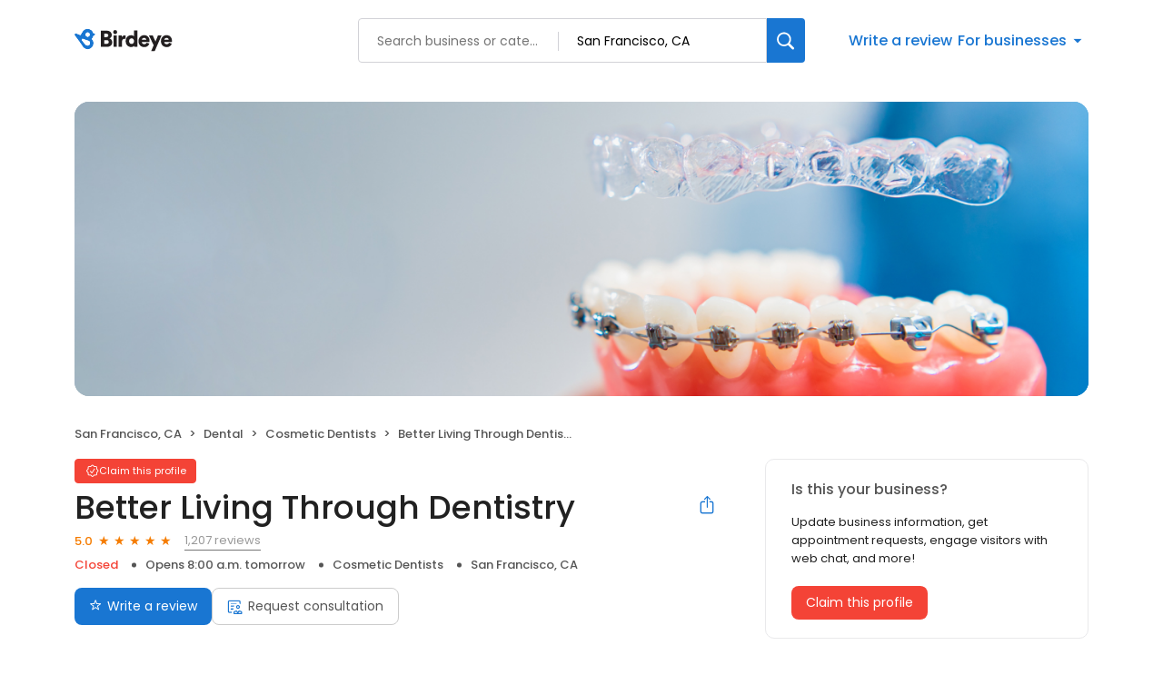

--- FILE ---
content_type: text/x-component
request_url: https://reviews.birdeye.com/better-living-through-dentistry-155332853436419?page=6
body_size: 1824
content:
0:["$@1",["20260123",null]]
1:{"total":89,"businesses":[{"name":"Dr. Joseph, DDS","phone":"(415) 986-5323","businessId":128015,"businessNumber":147353782361523,"env":1,"websiteUrl":"https://www.petrinismiles.com/","logoUrl":"https://ddjkm7nmu27lx.cloudfront.net/147353782361523/logo/5926e517e17fe4.28702921.JPG","coverImage":"https://d3cnqzq0ivprch.cloudfront.net/prod/css/images/profile/dentists.jpg","profileUrl":"https://birdeye.com/dr-joseph-dds-147353782361523","address":{"address1":"500 Sutter Street","address2":"Suite 600","city":"San Francisco","state":"CA","zip":"94102","countryName":"United States","countryCode":"US","geoData":{"lat":"37.7892241","lon":"-122.4086669"}},"industry":{"parent":"Dental","subIndustries":["Cosmetic Dentists","Dentists","General Dentistry"],"all":["Dental","Cosmetic Dentists","Dentists","General Dentistry"]},"review":{"rating":4.9,"count":800,"googleAvgRating":5,"googleRevieCount":245,"reviewCard":{"reviewerName":"Mariya Pivtoraiko","reviewDate":1768362356000,"source":"Google","reviewRating":5,"reviewId":524516099,"publicReviewId":"5245160995427880661","rwr_img":"427880661/45d7d32f277e4232bb2131a53d8bfe67.png","reviewUrl":"https://www.google.com/maps/reviews/data=!4m5!14m4!1m3!1m2!1s104524988243146603770!2s0x8085808e9c02d14d:0xb980a27524068c49"}},"activationStatus":"paid","arcDistanceInMiles":3.6201001086695483,"workingHours":{"timezone":"America/Los_Angeles","working24x7":0,"openHours":[{"day":1,"startAt_utc":1600,"endAt_utc":2400,"continueNextDay":1},{"day":2,"startAt_utc":0,"endAt_utc":100,"continueNextDay":0},{"day":2,"startAt_utc":1600,"endAt_utc":2400,"continueNextDay":1},{"day":3,"startAt_utc":0,"endAt_utc":100,"continueNextDay":0},{"day":3,"startAt_utc":1600,"endAt_utc":2400,"continueNextDay":1},{"day":4,"startAt_utc":0,"endAt_utc":100,"continueNextDay":0},{"day":4,"startAt_utc":1600,"endAt_utc":2400,"continueNextDay":1},{"day":5,"startAt_utc":0,"endAt_utc":100,"continueNextDay":0}]},"placeId":"ChIJTdECnI6AhYARSYwGJHWigLk"},{"name":"Green Dentistry - Dr. Namrata Patel","phone":"(415) 433-0119","businessId":379059,"businessNumber":150889213288050,"env":1,"websiteUrl":"https://sfgreendentist.com/","logoUrl":"https://ddjkm7nmu27lx.cloudfront.net/379059/fileUpload/379059_1611789164135_103923517332618134603847714961488635883080n.png","coverImage":"https://ddjkm7nmu27lx.cloudfront.net/379059/fileUpload/379059_1611789325488_6746659022776243756907796744404595360923648o.jpeg","profileUrl":"https://birdeye.com/green-dentistry-dr-namrata-patel-150889213288050","address":{"address1":"360 Post St.","address2":"Ste 704","city":"San Francisco","state":"CA","zip":"94108","countryName":"United States","countryCode":"US","geoData":{"lat":"37.78863299","lon":"-122.4076586"}},"industry":{"parent":"Dental","subIndustries":["Cosmetic Dentists","Dentists","Orthodontists"],"all":["Dental","Cosmetic Dentists","Dentists","Orthodontists"]},"review":{"rating":5,"count":1057,"googleAvgRating":5,"googleRevieCount":887,"reviewCard":{"reviewerName":"Jackylyn W.","reviewComment":"Love the new biofilm cleaning. So fast and painless. Love that youâ€™re not having to hear or feeling the scraping from the traditional metal tools.","reviewDate":1769146642000,"source":"Google","reviewRating":5,"reviewId":526662653,"publicReviewId":"5266626535430017619","rwr_img":"430017619/4b2459891de94cefa42ae41b45a70ccd.png","reviewUrl":"https://www.google.com/maps/reviews/data=!4m5!14m4!1m3!1m2!1s108471638878166228158!2s0x8085808ecf6e6c73:0xad881c743179cb66"}},"activationStatus":"paid","arcDistanceInMiles":3.648823379737359,"workingHours":{"timezone":"America/Los_Angeles","working24x7":0,"openHours":[{"day":1,"startAt_utc":1600,"endAt_utc":2400,"continueNextDay":1},{"day":2,"startAt_utc":0,"endAt_utc":100,"continueNextDay":0},{"day":2,"startAt_utc":1600,"endAt_utc":2400,"continueNextDay":1},{"day":3,"startAt_utc":0,"endAt_utc":100,"continueNextDay":0},{"day":3,"startAt_utc":1600,"endAt_utc":2400,"continueNextDay":1},{"day":4,"startAt_utc":0,"endAt_utc":100,"continueNextDay":0},{"day":4,"startAt_utc":1600,"endAt_utc":2400,"continueNextDay":1},{"day":5,"startAt_utc":0,"endAt_utc":100,"continueNextDay":0},{"day":5,"startAt_utc":1600,"endAt_utc":2400,"continueNextDay":1},{"day":6,"startAt_utc":0,"endAt_utc":100,"continueNextDay":0}]},"placeId":"ChIJc2xuz46AhYARZst5MXQciK0"},{"name":"Gentry Dentistry","phone":"(415) 515-4694","businessId":715927,"businessNumber":159537174499421,"env":1,"websiteUrl":"https://www.gentrydentistry.com/","logoUrl":"https://ddjkm7nmu27lx.cloudfront.net/715927/fileUpload/715927_1595428857469_12509152795631637213735732300340336481038n.png","coverImage":"https://ddjkm7nmu27lx.cloudfront.net/715927/fileUpload/715927_1595603324728_birdeyebg1c.jpg","profileUrl":"https://birdeye.com/gentry-dentistry-159537174499421","address":{"address1":"110 Sutter St","address2":"#800","city":"San Francisco","state":"CA","zip":"94104","countryName":"United States","countryCode":"US","geoData":{"lat":"37.7902355","lon":"-122.4027193"}},"industry":{"parent":"Dental","subIndustries":["Cosmetic Dentists","Dental Implants","General Dentistry"],"all":["Dental","Cosmetic Dentists","Dental Implants","General Dentistry"]},"review":{"rating":4.9,"count":449,"googleAvgRating":5,"googleRevieCount":169,"reviewCard":{"reviewerName":"Jennifer Ifil Ryan","reviewComment":"I live in NYC and I come to California to get the kind of quality care I get at Gentry. Love their entire team!","reviewDate":1768464092000,"source":"Google","reviewRating":5,"reviewId":417955225,"publicReviewId":"4179552255321773736","rwr_img":"https://lh3.googleusercontent.com/a-/ALV-UjXAPffS6N9vfTg6InX4aMP2tQPkWc4P5Q1q3equs4VCLVYozhFV=s120-c-rp-mo-br100"}},"activationStatus":"paid","enterpriseId":715928,"arcDistanceInMiles":3.9389609338159404,"workingHours":{"timezone":"America/Los_Angeles","working24x7":0,"openHours":[{"day":2,"startAt_utc":1600,"endAt_utc":2400,"continueNextDay":1},{"day":3,"startAt_utc":0,"endAt_utc":100,"continueNextDay":0},{"day":3,"startAt_utc":1600,"endAt_utc":2400,"continueNextDay":1},{"day":4,"startAt_utc":0,"endAt_utc":100,"continueNextDay":0},{"day":4,"startAt_utc":1600,"endAt_utc":2400,"continueNextDay":1},{"day":5,"startAt_utc":0,"endAt_utc":100,"continueNextDay":0},{"day":5,"startAt_utc":1530,"endAt_utc":2330,"continueNextDay":0}]},"placeId":"ChIJGx4U8ImAhYAREkHXW4gS2ZU"}]}


--- FILE ---
content_type: text/x-component
request_url: https://reviews.birdeye.com/better-living-through-dentistry-155332853436419?page=6
body_size: 1054
content:
0:["$@1",["20260123",null]]
1:{"highestRateReview":{"id":1327017722,"overallRating":5,"comments":"Dr. Natasha Lee is the best dentist you will ever find. She restored my faith in dentistry with how careful, gentle, and precise her practice is. My partner saw Dr. Joy and she is just as amazing. You won't find a better dentist. To this day I still daydream about living in Inner Sunset again just so that I can receive my dental care here. The staff here is wonderful as well; you can really tell they all value their craft. I highly recommend Better Living Through Dentistry.","reviewer":{"id":1329174444,"firstName":"Jeff","lastName":"Pak","nickName":"Jeff Pak","thumbnailUrl":"https://lh3.googleusercontent.com/a-/ALV-UjWfwedRgUEqkIxOiTJWs-axYBV90wa4LC8uiOANvxSPe5qd4gA=s120-c-rp-mo-br100","emailId":null,"facebookId":null,"facebookProfileUrl":null,"status":null,"phone":null,"location":null,"socialInfo":null,"followerCount":0,"postCount":0,"reviewerName":"Jeff Pak"},"sourceType":"Google","reviewUrl":"https://www.google.com/maps/reviews/data=!4m8!14m7!1m6!2m5!1sChdDSUhNMG9nS0VJQ0FnSURIOWEtVG1BRRAB!2m1!1s0x0:0xc7f2db923eb62183!3m1!1s2@1:CIHM0ogKEICAgIDH9a-TmAE%7CCgsIxrestwYQuLyCFw%7C?hl=en","sourceId":2,"location":{"businessId":24959719,"name":"Better Living Through Dentistry","alias":"Better Living Through Dentistry","businessNumber":155332853436419},"uniqueBEReviewUrl":"https://reviews.birdeye.com/better-living-through-dentistry-155332853436419?srid=132701772251329174444","isPrivateResponse":0,"isAutoResponse":0,"reviewOperationalStatus":"CREATED","tempDelay":false,"businessProfileUrl":"https://reviews.birdeye.com/better-living-through-dentistry-155332853436419","brokenIntegration":false,"aggregated":false,"rdate":1726667840000},"lowestRateReview":{"id":826771623,"overallRating":2,"reviewer":{"id":829245473,"firstName":"Moshe","lastName":"Quinn","nickName":"Moshe Quinn","thumbnailUrl":"reviewer/86ec5c1541dd4615895118b9fde559e9.png","emailId":null,"facebookId":null,"facebookProfileUrl":null,"status":null,"phone":null,"location":null,"socialInfo":null,"followerCount":0,"postCount":0,"reviewerName":"Moshe Quinn"},"sourceType":"Google","reviewUrl":"https://www.google.com/maps/reviews/data=!4m5!14m4!1m3!1m2!1s115527475906546455437!2s0x8085875c4aeb4a83:0xc7f2db923eb62183","sourceId":2,"location":{"businessId":24959719,"name":"Better Living Through Dentistry","alias":"Better Living Through Dentistry","businessNumber":155332853436419},"uniqueBEReviewUrl":"https://reviews.birdeye.com/better-living-through-dentistry-155332853436419?srid=8267716232829245473","isPrivateResponse":0,"isAutoResponse":0,"reviewOperationalStatus":"CREATED","tempDelay":false,"businessProfileUrl":"https://reviews.birdeye.com/better-living-through-dentistry-155332853436419","brokenIntegration":false,"aggregated":false,"rdate":1618049872000}}


--- FILE ---
content_type: application/javascript
request_url: https://d3cnqzq0ivprch.cloudfront.net/profiles/production/20260123/free/_next/static/chunks/1922-788bf5a562b80ffb.js
body_size: 9225
content:
(self.webpackChunk_N_E=self.webpackChunk_N_E||[]).push([[1922,2207],{39699:function(e,t,l){"use strict";l.d(t,{R:function(){return i}});class n{subscribe(e){this.observer=e}trigger(e,t){this.observer(e,t)}constructor(){this.observer}}let i=new n},99059:function(e,t,l){"use strict";var n=l(57437),i=l(40718),o=l.n(i),a=l(2265),s=l(9029),c=l(82255),r=l.n(c);let u=[{label:"Claim your business",value:"claim-business"},{label:"Add your business",value:"add-business"},{label:"Scan your business",value:"scan-business"},{label:"Birdeye for Businesses",value:"birdeye"}],d="birdeye-for-businesses-dropdown",v=e=>{let{forBusinessTab:t}=e,[l,i]=(0,a.useState)(!1),o=()=>i(!0),c=()=>i(!1);return((0,a.useEffect)(()=>{let e=document.getElementById(d);return e&&(e.addEventListener("mouseenter",o),e.addEventListener("mouseleave",c)),()=>{e&&(e.removeEventListener("mouseenter",o),e.removeEventListener("mouseleave",c))}},[t]),t)?(0,n.jsx)(s.default,{options:u,onChange:e=>{"claim-business"===e.value&&(window.location="https://reviews.birdeye.com/claim-your-business/"),"add-business"===e.value&&(window.location="https://reviews.birdeye.com/add-your-business/"),"scan-business"===e.value&&(window.location="https://birdeye.com/local-seo-audit/"),"birdeye"===e.value&&window.open("https://birdeye.com/")},label:"For businesses",id:d,menuIsOpen:l,customStyles:{menu:{right:0,top:0},dropdownIndicator:{padding:"3px"}},value:null,defaultValue:null,className:r().bfb}):null};v.propTypes={forBusinessTab:o().bool.isRequired},t.default=v},47106:function(e,t,l){"use strict";var n=l(57437),i=l(40718),o=l.n(i),a=l(82255),s=l.n(a),c=l(39699);let r=e=>{let{writeReviewTab:t}=e;return(null==t?void 0:t.isEnabled)?(0,n.jsx)(n.Fragment,{children:(0,n.jsx)("button",{onClick:()=>{t.url?window.location=t.url:c.R.trigger(!0)},className:s().writeReviewBtn,"data-clicktag":"Write a review",children:"Write a review"})}):null};r.propTypes={writeReviewTab:o().shape({isEnabled:o().bool.isRequired,url:o().string})},t.default=r},16009:function(e,t,l){"use strict";l.d(t,{default:function(){return L}});var n=l(57437),i=l(40718),o=l.n(i),a=l(2265),s=l(30166),c=l(75152),r=l.n(c),u=l(39699);let d=(0,s.default)(()=>Promise.all([l.e(1099),l.e(5796)]).then(l.bind(l,15796)),{loadableGenerated:{webpack:()=>[15796]},ssr:!1}),v=e=>{let{isActive:t,setActive:l,writeReviewTab:i,forBusinessTab:o}=e,a=[];if(null==i?void 0:i.isEnabled){let e={label:"Write a review",url:null==i?void 0:i.url};a.push(e)}return(o&&a.push({label:"For businesses",subMenu:[{label:"Claim your business"},{label:"Add your business"},{label:"Scan your business"},{label:"Birdeye for Businesses"}]}),a.length)?(0,n.jsxs)(n.Fragment,{children:[(0,n.jsx)("button",{className:r()["btn-menu"],onClick:e=>{e.preventDefault(),l(!t)},"aria-label":t?"Close Menu":"Open Menu",children:t?(0,n.jsx)("i",{style:{fontWeight:"bold"},className:"icon-reset ".concat(r().icon),"aria-hidden":"true"}):(0,n.jsx)("i",{className:"icon-burger-menu ".concat(r().icon),"aria-hidden":"true"})}),(0,n.jsx)(d,{menuItems:a,onMenuItemClick:e=>{switch(e.label.toLowerCase()){case"write a review":i.url?window.location=i.url:u.R.trigger(!0);break;case"claim your business":window.location="https://reviews.birdeye.com/claim-your-business/";break;case"add your business":window.location="https://reviews.birdeye.com/add-your-business/";break;case"scan your business":window.location="https://birdeye.com/local-seo-audit/";break;case"birdeye for businesses":window.open("https://birdeye.com/")}l(!1)},open:t})]}):null};v.propTypes={isActive:o().bool.isRequired,setActive:o().func.isRequired,writeReviewTab:o().object,forBusinessTab:o().bool,businessData:o().object};var g=l(99376),b=l(408),h=l(36723),p=l(61994),y=l.n(p),m=l(13983),_=l(72479),f=l.n(_),x=l(25553);let w=[{type:"category",label:"Dental",slug:"dental",icon:"icon-tooth"},{type:"category",label:"Automotive",slug:"automotive",icon:"icon-automotive"},{type:"category",label:"Healthcare",slug:"healthcare",icon:"icon-medical-suitcase"},{type:"category",label:"Legal",slug:"legal",icon:"icon-briefcase"},{type:"category",label:"Real Estate",slug:"real-estate",icon:"icon-building"},{type:"button",label:"See all categories",icon:"icon-right-arrow",action:"show all categories"}],j=[],S="City, State, or Zip code",N="Current location",C=(e,t)=>{var l,n,i,o;let a=null==t?void 0:null===(l=t.location)||void 0===l?void 0:l.trim(),s=null==t?void 0:null===(n=t.stateCode)||void 0===n?void 0:n.trim(),c=null==t?void 0:null===(i=t.cityName)||void 0===i?void 0:i.trim(),r=a?a.split("-").map((e,t,l)=>t===l.length-1&&l.length>1?", ".concat(e.toUpperCase()):" ".concat((0,h.__)(e))).join("").trim():c&&s?[(0,h.__)((0,h.w2)(c)),null==s?void 0:s.toUpperCase()].filter(e=>!!e).join(", "):"",u=null==e?void 0:null===(o=e.get)||void 0===o?void 0:o.call(e,"loc");return r||u||""},I=(e,t,l)=>{var n;let i;let o=null==t?void 0:t.category;if(o&&!(0,h.xb)(l)){let{parentCategory:e,childCategory:t}=l;i=(null==t?void 0:t.name)||(null==e?void 0:e.name)}let a=null==e?void 0:null===(n=e.get)||void 0===n?void 0:n.call(e,"search_str");return i||o||a||""},k=e=>{let{businessData:t,categoryData:l,locale:i}=e,o=(0,g.useSearchParams)(),s=(0,g.useParams)(),c=(0,g.usePathname)(),[r,u]=(0,a.useState)(!1),[d,v]=(0,a.useState)(C(o,s)),[p,_]=(0,a.useState)(""),[k,B]=(0,a.useState)(!0),[L,D]=(0,a.useState)(!1),[P,T]=(0,a.useState)(S),[E,R]=(0,a.useState)({latitude:"",longitude:"",currentLocation:!1,city:"",state:""}),[A,O]=(0,a.useState)(w),[W,M]=(0,a.useState)(j),[F,q]=(0,a.useState)(),H=()=>{var e,t;let l=(null===(t=window.__be)||void 0===t?void 0:null===(e=t.vwo)||void 0===e?void 0:e.settingsFile)||null;l&&q(f().launch({settingsFile:l,returnPromiseFor:{all:!0}}))};(0,a.useEffect)(()=>{J(),V(),H()},[]);let U=function(e,t){let l=arguments.length>2&&void 0!==arguments[2]?arguments[2]:"Pr Main search bar";(0,h.Jt)({event:"profileCTATracking",sectionName:"Pr Main search bar",actionType:"user",actionName:e,actionValue:t,actionLocation:l})},J=async()=>{_(await I(o,s,l))},V=()=>{if(!(o.get("search_str")||s.location||c.includes("/d/"))){let e=(0,m.ej)("locSb");if(e)v(e);else if(t){let e=$(),t=null==e?void 0:e.locationString;t&&v(t)}}},Z=async(e,t)=>{let{location:l,search:n,address:i}=e;null==t||t.preventDefault();let o=n||p,a=l||d;if(!a&&E.currentLocation){let{city:e,state:t}=E;a=[e,t].filter(e=>!!e).join(", ")||N}if(!o||!a)return;(0,m.d8)("locSb",a,"/"),U("searched","search_str=".concat(o," location=").concat(a)),await (0,h.lW)(F);let s=(0,h.H2)(o,a,{lat:(null==i?void 0:i.latitude)||E.latitude,lng:(null==i?void 0:i.longitude)||E.longitude});window.location.href=s},z=async e=>{if(!e)return[];try{var t,l;let n={searchStr:e!==(null==E?void 0:E.currentLocation)||e?e:null,originLatitude:E.latitude,originLongitude:E.longitude};i===x.JA.au&&(n.countryCode="AU");let o=await fetch("".concat("/_next-public/profiles-api","/growth/business/suggest/location"),{cache:"force-cache",method:"POST",headers:{Accept:"application/json","Content-Type":"application/json"},body:JSON.stringify(n)}),a=await o.json();return(null==a?void 0:null===(l=a.cities)||void 0===l?void 0:null===(t=l.map)||void 0===t?void 0:t.call(l,e=>{let{stateCode:t,city:l}=e;return{city:l,state:t}}))||[]}catch(e){return console.log(e),[]}},Y=async function(e,t){let l=arguments.length>2&&void 0!==arguments[2]?arguments[2]:1e5;try{var n;let i="".concat("https://leadgen.birdeye.com","/leadgen/utility/nearest-cities?latitude=").concat(e,"&longitude=").concat(t,"&radius=").concat(l),o=await fetch(i,{cache:"force-cache",method:"GET",headers:{Accept:"application/json","Content-Type":"application/json"}}),a=await o.json();return a?(n=[...a],void 0===n)?void 0:n.map(e=>{let{city:t,stateCode:l}=e;return{city:t,state:l}}):[]}catch(e){return console.log(e),[]}},G=async e=>{if(!e)return[...w];try{var t,l,n,i,o,a,s;let c=await fetch("".concat("/_next-public/profiles-api","/growth/business/suggest?sindex=0&count=10&includeIndustry=true&includePaidEnv=true"),{cache:"force-cache",method:"POST",headers:{Accept:"application/json","Content-Type":"application/json"},body:JSON.stringify({searchStr:e,originLatitude:E.latitude,originLongitude:E.longitude})}),r=await c.json(),u=(null==r?void 0:null===(i=r.businesses)||void 0===i?void 0:null===(n=i.slice)||void 0===n?void 0:null===(l=n.call(i,0,6))||void 0===l?void 0:null===(t=l.map)||void 0===t?void 0:t.call(l,e=>{let{name:t,businessNumber:l,profileUrl:n,address:i,review:o}=e;return{type:"business",name:t,businessNumber:l,address:"".concat((null==i?void 0:i.address1)?(null==i?void 0:i.address1)+",":""," ").concat((null==i?void 0:i.state)||""),profileUrl:n,rating:(null==o?void 0:o.rating)||"",reviewCount:(null==o?void 0:o.count)||""}}))||[],d=9-(null==u?void 0:u.length)||0,v=(null==r?void 0:null===(s=r.industries)||void 0===s?void 0:null===(a=s.slice)||void 0===a?void 0:null===(o=a.call(s,0,d))||void 0===o?void 0:o.map(e=>{var t,l,n;let{category:i,categorySlug:o}=e;return{type:"category",label:i,slug:o||(null==i?void 0:null===(l=i.toLowerCase)||void 0===l?void 0:null===(t=(n=l.call(i)).replaceAll)||void 0===t?void 0:t.call(n," ","-"))}}))||[],g=[...u,...v];return g.length?g:[...w]}catch(e){return console.log(e),[...w]}},K=e=>{let t=(e.city||"")+", "+(e.state||"");v(t),(0,m.d8)("locSb",t,"/"),B(!1),D(!0),Z({location:t,search:p})},X=async e=>{let t=E.currentLocation;if("business"===e.type){_(e.name);let t="https://reviews.birdeye.com"+"/a-".concat(e.businessNumber,"/");await (0,h.lW)(F),window.open(e.profileUrl||t,"_self")}if("category"===e.type&&(_(e.label),d||t)){let l;let n=d?d.split(",").slice(0,2).reduce((e,t,l)=>({...e,[0===l?"city":"state"]:t}),{}):{city:null==E?void 0:E.city,state:null==E?void 0:E.state};if(!d&&t){let t=e.slug,{city:n,state:i}=E,o=[n,i].filter(e=>!!e).join(", ")||N;l=(0,h.H2)(t,o,{lat:E.latitude,lng:E.longitude})}else l=(0,h.$I)(e.slug,n);await (0,h.lW)(F),window.open(l,"_self")}if("button"===e.type&&"show all categories"===e.action){var l;en();let e=null===(l=document.getElementsByClassName("explore-by-categories"))||void 0===l?void 0:l[0];null==e||e.scrollIntoView({behavior:"smooth",block:"center"})}},$=()=>{var e,l,n,i,o;let a=null==t?void 0:null===(e=t.locations)||void 0===e?void 0:e[0];return{locationString:[null==a?void 0:a.city,null==a?void 0:a.state].filter(e=>!!e).join(", "),latitude:null==t?void 0:null===(n=t.locations)||void 0===n?void 0:null===(l=n[0])||void 0===l?void 0:l.lat,longitude:null==t?void 0:null===(o=t.locations)||void 0===o?void 0:null===(i=o[0])||void 0===i?void 0:i.lng,city:(null==a?void 0:a.city)||"",state:(null==a?void 0:a.state)||""}},Q=e=>{if("geolocation"in navigator)v(""),T("Finding your location..."),navigator.geolocation.getCurrentPosition(async t=>{var l;let n=null===(l=await Y(t.coords.latitude,t.coords.longitude,1e5))||void 0===l?void 0:l[0],i={latitude:t.coords.latitude,longitude:t.coords.longitude,currentLocation:!0,city:null==n?void 0:n.city,state:null==n?void 0:n.state};R({...i}),(null==n?void 0:n.city)&&(null==n?void 0:n.state)&&(0,m.d8)("locSb","".concat(null==n?void 0:n.city,", ").concat(null==n?void 0:n.state),"/"),v(""),T(N),e&&e([null==n?void 0:n.city,null==n?void 0:n.state].filter(e=>!!e).join(", "),{...i})},async()=>{var t;let{lat:l,lng:n}=(0,h.y$)(),i=null===(t=await Y(l,n,1e5))||void 0===t?void 0:t[0],o={latitude:l,longitude:n,currentLocation:!0,city:null==i?void 0:i.city,state:null==i?void 0:i.state};R({...o}),(null==i?void 0:i.city)&&(null==i?void 0:i.state)&&(0,m.d8)("locSb","".concat(null==i?void 0:i.city,", ").concat(null==i?void 0:i.state),"/"),v(""),T(N),e&&e([null==i?void 0:i.city,null==i?void 0:i.state].filter(e=>!!e).join(", "),{...o})});else{let t=$(),l={latitude:t.latitude,longitude:t.longitude,currentLocation:!1,city:t.city,state:t.state};R({...l});let n=d||t.locationString;v(n),e&&e(n,{...l})}},ee=async e=>{_(e.target.value),O(await G(e.target.value.trim()))},et=async e=>{var t,l,n,i,o;v(e.target.value);let{latitude:a,longitude:s}=E,c=(null==e?void 0:null===(n=e.target)||void 0===n?void 0:null===(l=n.value)||void 0===l?void 0:null===(t=l.trim)||void 0===t?void 0:t.call(l))||!a||!s?z.bind(void 0,null===(i=(o=e.target.value).trim)||void 0===i?void 0:i.call(o)):Y.bind(void 0,a,s);M([...await c()||[]])},el=async()=>{B(!0),D(!1),T(S);let{latitude:e,longitude:t}=E,l=!d&&e&&t?Y.bind(void 0,e,t):z.bind(void 0,d);M([...await l()||[]])},en=()=>{u(!1)};return(0,n.jsxs)(n.Fragment,{children:[(0,n.jsx)("div",{onClick:()=>u(!0),"data-gtm-action-value":"Show Search","data-clicktag":"Show Search","aria-label":"search",className:(0,h.cx)(y().searchButton,"external-styles"),children:(0,n.jsx)("i",{className:"icon-search_24px"})}),(0,n.jsx)(b.Z,{show:r,disableScroll:!0,children:(0,n.jsxs)("div",{className:y().searchModal,"data-gtm-section":"Pr Main search bar",children:[(0,n.jsxs)("form",{className:y().header,onSubmit:Z.bind(void 0,{location:d,search:p}),children:[(0,n.jsxs)("div",{className:y().simpleInput,onClick:()=>{D(!0),B(!1)},children:[(0,n.jsx)("i",{className:"icon-chevron-left",onClick:en}),(0,n.jsx)("input",{value:p,onChange:ee,onBlur:e=>{_(e.target.value.trim())},type:"text",placeholder:"Search business or category",autoComplete:"off","data-gtm-action-value":"Search by business",id:"business-search"}),p?(0,n.jsx)("div",{className:y().inputClearButton,onClick:e=>{null==e||e.preventDefault(),_("")},children:(0,n.jsx)("i",{className:"icon-reset"})}):null]}),(0,n.jsxs)("div",{className:y().simpleInput,onClick:el,children:[(0,n.jsx)("i",{className:(0,h.cx)(P===N?y().blue:"","icon-location-pin-outline")}),(0,n.jsx)("input",{value:d,onChange:et,onBlur:e=>{v(e.target.value.trim())},type:"text",placeholder:P||S,autoComplete:"off","data-gtm-action-value":"Search by location",id:"location-search",className:P===N?y().locationInput:""}),d?(0,n.jsx)("div",{className:y().inputClearButton,onClick:e=>{null==e||e.preventDefault(),v("")},children:(0,n.jsx)("i",{className:"icon-reset"})}):null]}),(0,n.jsx)("input",{type:"submit",hidden:!0})]}),(0,n.jsxs)("div",{className:(0,h.cx)(y().searchResultContainer,k?y().location:y().business),children:[k||(null==W?void 0:W.length)?(0,n.jsxs)(n.Fragment,{children:[(0,n.jsxs)("div",{className:(0,h.cx)(y().option,y().currentLocation),role:"button",tabIndex:0,onClick:e=>{null==e||e.preventDefault(),B(!1),D(!0),Q(function(e){let t=arguments.length>1&&void 0!==arguments[1]?arguments[1]:{};Z({location:e,address:t})})},"data-gtm-action-value":"Current location","data-gtm-section":"Pr Main search bar",children:[(0,n.jsx)("div",{className:y().icon,children:(0,n.jsx)("i",{className:"icon-location-pin-outline"})}),(0,n.jsx)("div",{className:y().text,children:"Current location"})]}),W?W.map(e=>{let{city:t,state:l}=e;return(0,n.jsx)("div",{className:y().option,role:"button",tabIndex:0,onClick:K.bind(void 0,{city:t,state:l}),"data-gtm-action-value":"".concat(t,", ").concat(l," - location"),"data-clicktag":"".concat(t,", ").concat(l," - location"),"data-gtm-section":"Pr Main search bar",children:(0,n.jsx)("div",{className:y().text,children:"".concat(t,", ").concat(l)})},t+l)}):null]}):null,L&&A.map(e=>{var t,l,i,o,a;return(0,n.jsxs)(n.Fragment,{children:[(null==e?void 0:e.type)==="category"&&(0,n.jsxs)("div",{className:y().option,role:"button",tabIndex:0,onClick:X.bind(void 0,e),"data-gtm-action-value":"".concat(e.label," - category"),"data-clicktag":"".concat(e.label," - category"),"data-gtm-section":"Pr Main search bar",children:[(null==e?void 0:e.icon)&&(0,n.jsx)("div",{className:y().icon,children:(0,n.jsx)("i",{className:null==e?void 0:e.icon})}),(0,n.jsx)("div",{className:y().text,children:(0,n.jsx)("span",{children:null==e?void 0:e.label})})]}),(null==e?void 0:e.type)==="business"&&(0,n.jsxs)("div",{className:y().option,role:"button",tabIndex:0,onClick:X.bind(void 0,e),"data-gtm-action-value":"".concat(e.name||""," - business"),"data-clicktag":"".concat(e.name||""," - business"),"data-gtm-section":"Pr Main search bar",children:[(0,n.jsxs)("div",{className:y().businessDetails,children:[(0,n.jsx)("div",{className:y().name,children:null==e?void 0:e.name}),(0,n.jsx)("div",{className:y().address,children:null==e?void 0:e.address})]}),(0,n.jsx)("div",{className:(null==e?void 0:e.rating)?y().rating:"",children:null==e?void 0:null===(l=e.rating)||void 0===l?void 0:null===(t=l.toFixed)||void 0===t?void 0:t.call(l,1)})]}),(null==e?void 0:e.type)==="button"&&(null===(a=document)||void 0===a?void 0:null===(o=a.getElementsByClassName)||void 0===o?void 0:null===(i=o.call(a,"explore-by-categories"))||void 0===i?void 0:i.length)?(0,n.jsxs)("div",{className:(0,h.cx)(y().option,y().categoryButton),role:"button",tabIndex:0,onClick:X.bind(void 0,e),"data-gtm-action-value":null==e?void 0:e.label,"data-gtm-section":"Pr Main search bar",children:[(0,n.jsx)("div",{className:y().text,children:(0,n.jsx)("span",{children:null==e?void 0:e.label})}),(null==e?void 0:e.icon)&&(0,n.jsx)("div",{className:y().icon,children:(0,n.jsx)("i",{className:null==e?void 0:e.icon})})]}):null]})})]})]})})]})};k.propTypes={businessData:o().object,categoryData:o().object};let B=e=>{let{businessData:t,forBusinessTab:l,writeReviewTab:i,categoryData:o,flags:s}=e,{search:c}=s,[u,d]=(0,a.useState)(!1),g=()=>{let e=document.querySelector("header"),t=r()["sticky-header"],l=Array.from(e.classList);if(0===window.scrollY&&-1!==l.indexOf(t)){e.className=(0,h.cx)(l.filter(e=>e!==t));return}0!==window.scrollY&&(e.className=(0,h.cx)([...l,t]))};return(0,a.useEffect)(()=>(g(),window.addEventListener("scroll",g),()=>{window.removeEventListener("scroll",g)}),[]),(0,n.jsxs)("div",{className:r().rightActions,children:[c&&(0,n.jsx)(k,{businessData:t,categoryData:o}),(0,n.jsx)(v,{isActive:u,setActive:d,businessData:t,forBusinessTab:l,writeReviewTab:i})]})};B.propTypes={forBusinessTab:o().bool.isRequired,writeReviewTab:o().object,defaultSearch:o().string,defaultLocation:o().string,categoryData:o().object};var L=B},9029:function(e,t,l){"use strict";l.r(t);var n=l(57437),i=l(2199),o=l(77977),a=l(40718),s=l.n(a),c=l(2265);let r=e=>{let{disable:t,options:l,onChange:a,defaultValue:s,label:r,id:u,menuIsOpen:d,value:v,customStyles:g,gtmSectionName:b,gtmActionValue:h,dropdownIndicatorIcon:p="icon-triangle-down",className:y}=e,[m,_]=(0,c.useState)(!1),f=(0,c.useMemo)(()=>({control:e=>({...e,border:"none",boxShadow:"none",cursor:"pointer",display:"inline-flex",...null==g?void 0:g.control}),option:e=>({...e,color:"var(--text-black)",fontSize:"16px",fontStyle:"normal",fontWeight:"400",lineHeight:"normal",backgroundColor:"var(--white)",padding:"7px 20px",display:"flex",justifyContent:"space-between",alignItems:"center",cursor:"pointer","&:hover":{backgroundColor:"#e5e5e5"},"& > i":{"&:before":{fontSize:"24px",lineHeight:"24px"}},...null==g?void 0:g.option}),placeholder:e=>({...e,color:"var(--primary-blue)",fontSize:"16px",fontStyle:"normal",fontWeight:"500",lineHeight:"24px",backgroundColor:"var(--white)",margin:0,...null==g?void 0:g.placeholder}),singleValue:e=>({...e,color:"var(--primary-blue)",fontSize:"16px",fontStyle:"normal",fontWeight:"500",lineHeight:"34px",backgroundColor:"var(--white)",margin:0,...null==g?void 0:g.singleValue}),indicatorSeparator:e=>({...e,display:"none"}),dropdownIndicator:e=>({...e,"& > i":{color:"var(--primary-blue)",fontWeight:"500",fontSize:"18px"},...null==g?void 0:g.dropdownIndicator}),menu:e=>({...e,width:"280px",padding:"10px 0",backgroundColor:"var(--white)",zIndex:"999",margin:"0",top:"-30px",...null==g?void 0:g.menu}),valueContainer:e=>({...e,padding:0,margin:0}),container:e=>({...e,...null==g?void 0:g.container})}),[g]);return(0,n.jsx)(o.ZP,{onChange:e=>{a&&a(e)},options:l,isDisabled:t,defaultValue:s,styles:f,value:v,isSearchable:!1,components:{DropdownIndicator:e=>(0,n.jsx)(i.c.DropdownIndicator,{...e,children:(0,n.jsx)("i",{style:m?{transform:"rotate(180deg)"}:{},className:p})}),Option:e=>{let{children:t,...l}=e,[o]=l.getValue()||[];return(0,n.jsxs)(i.c.Option,{...l,children:[(0,n.jsx)("span",{"data-gtm-action-value":h||t,"data-clicktag":h||t,"data-gtm-section":b,style:(null==o?void 0:o.value)===l.value?{fontWeight:"500"}:{},children:t}),(null==o?void 0:o.value)===l.value?(0,n.jsx)("i",{className:"icon-post_reply"}):null]})}},menuPosition:"fixed","aria-label":r,placeholder:r,menuIsOpen:d,onMenuOpen:()=>_(!0),onMenuClose:()=>_(!1),id:u,className:y})},u=s().shape({label:s().string.isRequired,value:s().any.isRequired});r.propTypes={disabled:s().bool,defaultValue:s().oneOfType([s().shape(u),s().object]),options:s().arrayOf(u),onChange:s().func.isRequired,lable:s().string,menuIsOpen:s().bool,id:s().string,customStyles:s().shape({menu:s().object,dropdownIndicator:s().object,option:s().object,singleValue:s().object,placeholder:s().object,control:s().object}),value:s().object,gtmSectionName:s().string,gtmActionValue:s().string,dropdownIndicatorIcon:s().string,className:s().string},t.default=r},408:function(e,t,l){"use strict";var n=l(57437),i=l(54887),o=l(2265),a=l(5204),s=l.n(a),c=l(40718),r=l.n(c);let u=e=>{let{children:t,show:l,onClose:a,gtmSection:c,disableScroll:r,hideOverlay:u}={hideOverlay:!1,...e},[d,v]=(0,o.useState)(!1),g=(0,o.useRef)(null);return(0,o.useEffect)(()=>{g.current=document.querySelector("#portal"),v(!0)},[]),(0,o.useEffect)(()=>{let e=document.querySelector("html"),t=document.querySelector("body");return r&&l?(t.style.overflow="hidden",e.style.overflow="hidden"):r&&!l&&(t.style.overflow=null,e.style.overflow=null),()=>{if(r){let e=document.querySelector("html");document.querySelector("body").style.overflow=null,e.style.overflow=null}}},[l,r]),d&&g.current?(0,i.createPortal)((0,n.jsx)(n.Fragment,{children:l?(0,n.jsxs)(n.Fragment,{children:[!u&&(0,n.jsx)("div",{onClick:a,className:s().overlay,"data-gtm-section":c,"data-gtm-action-value":"Close","data-clicktag":"Close"}),(0,n.jsx)("div",{className:s().content,children:t})]}):null}),g.current):null};u.propTypes={show:r().bool,onClose:r().func,gtmSection:r().string,disableScroll:r().bool,hideOverlay:r().bool},t.Z=u},24525:function(e,t,l){"use strict";l.r(t);var n=l(57437);l(2265);var i=l(40718),o=l.n(i),a=l(33145),s=l(36723),c=l(66768),r=l.n(c),u=l(11771);let d="Current location",v=e=>{let{businessData:t,categoryData:l,classNames:i={},locale:o}=e,{locationInputValue:c,businessInputValue:v,locationInputFocused:g,setLocationInputFocused:b,businessInputFocused:h,locationPlaceHolder:p,businessSearchResult:y,locationSearchResult:m,handleSearch:_,handleOnFocus:f,handleOnChangeBusinessInput:x,handleOnChangeLocationInput:w,handleOnBlur:j,onLocationOptionClick:S,onBusinessOptionClick:N,handleCurrentLocationClick:C,vibrate:I,BUSINESS_SEARCH_DROPDOWN_ID:k,LOCATION_SEARCH_DROPDOWN_ID:B}=(0,u.Z)({businessData:t,categoryData:l,locale:o});return(0,n.jsxs)("form",{onSubmit:_.bind(void 0,{location:c,search:v}),className:(0,s.cx)(r()["search-wrapper"],i.container),"data-gtm-section":"Pr Main search bar",children:[(0,n.jsxs)("div",{className:(0,s.cx)(r()["search-input-wrap"],i.fields),tabIndex:0,onFocus:f,onBlur:j,children:[(0,n.jsx)("input",{value:v,onChange:x,type:"text",placeholder:"Search business or category",autoComplete:"off","data-gtm-action-value":"Search by business",id:"business-search",className:I&&!v?r().vibrate:""}),h&&(0,n.jsx)("div",{id:k,className:(0,s.cx)(r().businessSearchDropdown,i.businessResults),tabIndex:0,children:y.map((e,t)=>{var l,i,o,a,c;return(null==e?void 0:e.type)==="category"?(0,n.jsxs)("div",{className:r().option,role:"button",tabIndex:0,onClick:N.bind(void 0,e),"data-gtm-action-value":"".concat(e.label," - category"),"data-gtm-section":"Pr Main search bar",children:[(null==e?void 0:e.icon)&&(0,n.jsx)("div",{className:r().icon,children:(0,n.jsx)("i",{className:e.icon})}),(0,n.jsx)("div",{className:r().text,children:(0,n.jsx)("span",{children:null==e?void 0:e.label})})]},"".concat(e.label,"-").concat(t)):(null==e?void 0:e.type)==="business"?(0,n.jsxs)("div",{className:r().option,role:"button",tabIndex:0,onClick:N.bind(void 0,e),"data-gtm-action-value":"".concat(e.name||""," - business"),"data-gtm-section":"Pr Main search bar",children:[(0,n.jsxs)("div",{className:r().businessDetails,children:[(0,n.jsx)("div",{className:r().name,children:null==e?void 0:e.name}),(0,n.jsx)("div",{className:r().address,children:null==e?void 0:e.address})]}),(0,n.jsx)("div",{className:(null==e?void 0:e.rating)?r().rating:"",children:null==e?void 0:null===(c=e.rating)||void 0===c?void 0:null===(a=c.toFixed)||void 0===a?void 0:a.call(c,1)})]},"".concat(e.name,"-").concat(t)):(null==e?void 0:e.type)==="button"&&(null===(o=document)||void 0===o?void 0:null===(i=o.getElementsByClassName)||void 0===i?void 0:null===(l=i.call(o,"explore-by-categories"))||void 0===l?void 0:l.length)?(0,n.jsxs)("div",{className:(0,s.cx)(r().option,r().categoryButton),role:"button",tabIndex:0,onClick:N.bind(void 0,e),children:[(0,n.jsx)("div",{className:r().text,children:(0,n.jsx)("span",{children:null==e?void 0:e.label})}),(null==e?void 0:e.icon)&&(0,n.jsx)("div",{className:r().icon,children:(0,n.jsx)("i",{className:null==e?void 0:e.icon})})]},t):void 0})}),p===d?(0,n.jsx)("i",{className:(0,s.cx)(r().locationIcon,"icon-location-pin-outline")}):null,(0,n.jsx)("input",{value:c,onChange:w,type:"text",placeholder:p||"City, State, or Zip code",autoComplete:"off","data-gtm-action-value":"Search by location",id:"location-search",className:"".concat(p===d?r().locationInput:"","\n                        ").concat(I&&!c&&p!==d?r().vibrate:"")}),g?(0,n.jsxs)("div",{className:(0,s.cx)(r().locationSearchDropdown,i.locationResults),id:B,tabIndex:0,onFocus:()=>b(!0),children:[(0,n.jsxs)("div",{className:(0,s.cx)(r().option,r().currentLocation),role:"button",tabIndex:0,onClick:C,"data-gtm-action-value":"Current location","data-gtm-section":"Pr Main search bar",children:[(0,n.jsx)("div",{className:r().icon,children:(0,n.jsx)("i",{className:"icon-location-pin-outline"})}),(0,n.jsx)("div",{className:r().text,children:"Current location"})]}),m?m.map(e=>{let{city:t,state:l}=e;return(0,n.jsx)("div",{className:r().option,role:"button",tabIndex:0,onClick:S.bind(void 0,{city:t,state:l}),"data-gtm-action-value":"".concat(t,", ").concat(l," - location"),"data-gtm-section":"Pr Main search bar",children:(0,n.jsx)("div",{className:r().text,children:"".concat(t,", ").concat(l)})},t+l)}):null]}):null]}),(0,n.jsx)("button",{onClick:_.bind(void 0,{location:c,search:v}),className:(0,s.cx)(r()["btn-submit"],i.button),"data-gtm-action-value":"Search Button","data-clicktag":"Search Button","aria-label":"Search",children:(0,n.jsx)(a.default,{width:20,height:20,alt:"search",src:"https://cdn2.birdeye.com/profiles/images/icon-search.svg",loading:"lazy"})})]})};v.propTypes={businessData:o().object,categoryData:o().object,classNames:o().shape({container:o().string,button:o().string,fields:o().string,businessResults:o().string,locationResults:o().string})},t.default=v},11771:function(e,t,l){"use strict";var n=l(2265),i=l(99376),o=l(36723),a=l(20086),s=l(13983),c=l(72479),r=l.n(c),u=l(25553);let d=[{type:"category",label:"Dental",slug:"dental",icon:"icon-tooth"},{type:"category",label:"Automotive",slug:"automotive",icon:"icon-automotive"},{type:"category",label:"Healthcare",slug:"healthcare",icon:"icon-medical-suitcase"},{type:"category",label:"Legal",slug:"legal",icon:"icon-briefcase"},{type:"category",label:"Real Estate",slug:"real-estate",icon:"icon-building"},{type:"button",label:"See all categories",icon:"icon-right-arrow",action:"show all categories"}],v=[],g="City, State, or Zip code",b="Current location",h=(e,t)=>{var l,n,i,a;let s=null==t?void 0:null===(l=t.location)||void 0===l?void 0:l.trim(),c=null==t?void 0:null===(n=t.stateCode)||void 0===n?void 0:n.trim(),r=null==t?void 0:null===(i=t.cityName)||void 0===i?void 0:i.trim(),u=s?s.split("-").map((e,t,l)=>t===l.length-1&&l.length>1?", ".concat(e.toUpperCase()):" ".concat((0,o.__)(e))).join("").trim():r&&c?[(0,o.__)((0,o.w2)(r)),null==c?void 0:c.toUpperCase()].filter(e=>!!e).join(", "):"",d=null==e?void 0:null===(a=e.get)||void 0===a?void 0:a.call(e,"loc"),v=e.get("c"),g=e.get("b");return v&&g?"Current map area":u||d||""},p=(e,t,l)=>{var n;let i;let a=null==t?void 0:t.category;if(a&&!(0,o.xb)(l)){let{parentCategory:e,childCategory:t}=l;i=(null==t?void 0:t.name)||(null==e?void 0:e.name)}let s=null==e?void 0:null===(n=e.get)||void 0===n?void 0:n.call(e,"search_str");return i||a||s||""};t.Z=e=>{let{businessData:t,categoryData:l,locale:c}=e,y=(0,i.useSearchParams)(),m=(0,i.useParams)(),_=(0,i.usePathname)(),[f,x]=(0,n.useState)(!1),w="business-search-dropdown",j="location-search-dropdown",[S,N]=(0,n.useState)(h(y,m)),[C,I]=(0,n.useState)(""),[k,B]=(0,n.useState)(!1),[L,D]=(0,n.useState)(!1),[P,T]=(0,n.useState)(g),[E,R]=(0,n.useState)({latitude:"",longitude:"",currentLocation:!1,city:"",state:""}),[A,O]=(0,n.useState)(),[W,M]=(0,n.useState)(d),[F,q]=(0,n.useState)(v),{status:H}=(0,a.Dj)(),U=()=>{var e,t;let l=(null===(t=window.__be)||void 0===t?void 0:null===(e=t.vwo)||void 0===e?void 0:e.settingsFile)||null;l&&O(r().launch({settingsFile:l,returnPromiseFor:{all:!0}}))};(0,n.useEffect)(()=>{V(),Z(),U()},[]);let J=function(e,t){let l=arguments.length>2&&void 0!==arguments[2]?arguments[2]:"Pr Main search bar";(0,o.Jt)({event:"profileCTATracking",sectionName:"Pr Main search bar",actionType:"user",actionName:e,actionValue:t,actionLocation:l})},V=()=>{I(p(y,m,l))},Z=()=>{if(!(y.get("search_str")||m.location||_.includes("/d/"))){let e=(0,s.ej)("locSb");if(e)N(e);else if(t){let e=et().locationString;e&&N(e)}}},z=async(e,t)=>{let{location:l,search:n,address:i}=e;null==t||t.preventDefault();let a=n||C,c=l||S;if(!c&&E.currentLocation){let{city:e,state:t}=E;c=[e,t].filter(e=>!!e).join(", ")||b}if("Current map area"===c)return;if(!a||!c){x(!0),setTimeout(()=>{x(!1)},1e3);return}(0,s.d8)("locSb",c,"/"),J("searched","search_str=".concat(a," location=").concat(c)),await (0,o.lW)(A);let r=(0,o.H2)(a,c,{lat:(null==i?void 0:i.latitude)||E.latitude,lng:(null==i?void 0:i.longitude)||E.longitude});window.location.href=r},Y=async e=>{if(!e)return[];try{var t,l;let n={searchStr:e!==(null==E?void 0:E.currentLocation)||e?e:null,originLatitude:E.latitude,originLongitude:E.longitude};c===u.JA.au&&(n.countryCode="AU");let i=await fetch("".concat("/_next-public/profiles-api","/growth/business/suggest/location"),{cache:"force-cache",method:"POST",headers:{Accept:"application/json","Content-Type":"application/json"},body:JSON.stringify(n)}),o=await i.json();return(null==o?void 0:null===(l=o.cities)||void 0===l?void 0:null===(t=l.map)||void 0===t?void 0:t.call(l,e=>{let{stateCode:t,city:l}=e;return{city:l,state:t}}))||[]}catch(e){return console.log(e),[]}},G=async function(e,t){let l=arguments.length>2&&void 0!==arguments[2]?arguments[2]:1e3;try{var n;let i="".concat("https://leadgen.birdeye.com","/leadgen/utility/nearest-cities?latitude=").concat(e,"&longitude=").concat(t,"&radius=").concat(l),o=await fetch(i,{cache:"force-cache",method:"GET",headers:{Accept:"application/json","Content-Type":"application/json"}}),a=await o.json();return a?(n=[...a],void 0===n)?void 0:n.map(e=>{let{city:t,stateCode:l}=e;return{city:t,state:l}}):[]}catch(e){return console.log(e),[]}},K=async e=>{if(!e)return[...d];try{var t,l,n,i,o,a,s;let c=await fetch("".concat("/_next-public/profiles-api","/growth/business/suggest?sindex=0&count=10&includeIndustry=true&includePaidEnv=true"),{cache:"force-cache",method:"POST",headers:{Accept:"application/json","Content-Type":"application/json"},body:JSON.stringify({searchStr:e,originLatitude:E.latitude,originLongitude:E.longitude})}),r=await c.json(),u=(null==r?void 0:null===(i=r.businesses)||void 0===i?void 0:null===(n=i.slice)||void 0===n?void 0:null===(l=n.call(i,0,6))||void 0===l?void 0:null===(t=l.map)||void 0===t?void 0:t.call(l,e=>{let{name:t,businessNumber:l,profileUrl:n,address:i,review:o}=e;return{type:"business",name:t,businessNumber:l,address:"".concat((null==i?void 0:i.address1)?(null==i?void 0:i.address1)+",":""," ").concat((null==i?void 0:i.state)||""),profileUrl:n,rating:(null==o?void 0:o.rating)||"",reviewCount:(null==o?void 0:o.count)||""}}))||[],v=9-(null==u?void 0:u.length)||0,g=(null==r?void 0:null===(s=r.industries)||void 0===s?void 0:null===(a=s.slice)||void 0===a?void 0:null===(o=a.call(s,0,v))||void 0===o?void 0:o.map(e=>{var t,l,n;let{category:i,categorySlug:o}=e;return{type:"category",label:i,slug:o||(null==i?void 0:null===(l=i.toLowerCase)||void 0===l?void 0:null===(t=(n=l.call(i)).replaceAll)||void 0===t?void 0:t.call(n," ","-"))}}))||[],b=[...u,...g];return b.length?b:[...d]}catch(e){return console.log(e),[...d]}},X=async e=>{if("location-search"===e.target.id){B(!0),T(g);let{latitude:e,longitude:t}=E,l=!S&&e&&t?G.bind(void 0,e,t):Y.bind(void 0,S);q([...await l()||[]])}"business-search"===e.target.id&&D(!0)},$=async e=>{I(e.target.value),M(await K(e.target.value.trim()))},Q=async e=>{var t,l,n,i,o;N(e.target.value);let{latitude:a,longitude:s}=E,c=(null==e?void 0:null===(n=e.target)||void 0===n?void 0:null===(l=n.value)||void 0===l?void 0:null===(t=l.trim)||void 0===t?void 0:t.call(l))||!a||!s?Y.bind(void 0,null===(i=(o=e.target.value).trim)||void 0===i?void 0:i.call(o)):G.bind(void 0,a,s);q([...await c()||[]])},ee=async e=>{let t=E.currentLocation;if("business"===e.type){I(e.name);let t="https://reviews.birdeye.com"+"/a-".concat(e.businessNumber,"/");await (0,o.lW)(A),window.open(e.profileUrl||t,"_self")}if("category"===e.type&&(I(e.label),S||t)){let l;let n=S?S.split(",").slice(0,2).reduce((e,t,l)=>({...e,[0===l?"city":"state"]:t}),{}):{city:null==E?void 0:E.city,state:null==E?void 0:E.state};if(!S&&t){let t=e.slug,{city:n,state:i}=E,a=[n,i].filter(e=>!!e).join(", ")||b;l=(0,o.H2)(t,a,{lat:E.latitude,lng:E.longitude})}else l=(0,o.$I)(e.slug,n);await (0,o.lW)(A),window.open(l,"_self")}if("button"===e.type&&"show all categories"===e.action){var l;let e=null===(l=document.getElementsByClassName("explore-by-categories"))||void 0===l?void 0:l[0];null==e||e.scrollIntoView({behavior:"smooth",block:"center"})}D(!1)},et=()=>{var e,l,n,i,o;let a=null==t?void 0:null===(e=t.locations)||void 0===e?void 0:e[0];return{locationString:[null==a?void 0:a.city,null==a?void 0:a.state].filter(e=>!!e).join(", "),latitude:null==t?void 0:null===(n=t.locations)||void 0===n?void 0:null===(l=n[0])||void 0===l?void 0:l.lat,longitude:null==t?void 0:null===(o=t.locations)||void 0===o?void 0:null===(i=o[0])||void 0===i?void 0:i.lng,city:(null==a?void 0:a.city)||"",state:(null==a?void 0:a.state)||""}},el=e=>{if("geolocation"in navigator)N(""),T("Finding your location..."),navigator.geolocation.getCurrentPosition(async t=>{var l;let n=null===(l=await G(t.coords.latitude,t.coords.longitude,1e5))||void 0===l?void 0:l[0],i={latitude:t.coords.latitude,longitude:t.coords.longitude,currentLocation:!0,city:null==n?void 0:n.city,state:null==n?void 0:n.state};R({...i}),(null==n?void 0:n.city)&&(null==n?void 0:n.state)&&(0,s.d8)("locSb","".concat(null==n?void 0:n.city,", ").concat(null==n?void 0:n.state),"/"),N(""),T(b),e&&e([null==n?void 0:n.city,null==n?void 0:n.state].filter(e=>!!e).join(", "),{...i})},async()=>{var t;let{lat:l,lng:n}=(0,o.y$)(),i=null===(t=await G(l,n,1e5))||void 0===t?void 0:t[0],a={latitude:l,longitude:n,currentLocation:!0,city:null==i?void 0:i.city,state:null==i?void 0:i.state};R({...a}),(null==i?void 0:i.city)&&(null==i?void 0:i.state)&&(0,s.d8)("locSb","".concat(null==i?void 0:i.city,", ").concat(null==i?void 0:i.state),"/"),N(""),T(b),e&&e([null==i?void 0:i.city,null==i?void 0:i.state].filter(e=>!!e).join(", "),{...a})});else{let t=et(),l={latitude:t.latitude,longitude:t.longitude,currentLocation:!1,city:t.city,state:t.state};R({...l});let n=S||t.locationString;N(n),e&&e(n,{...l})}};return{searchParams:y,params:m,locationInputValue:S,setLocationInputValue:N,businessInputValue:C,setBusinessInputValue:I,locationInputFocused:k,setLocationInputFocused:B,businessInputFocused:L,setBusinessInputFocused:D,locationPlaceHolder:P,setLocationPlaceholder:T,currentLocationLatLong:E,setCurrentLocationLatLong:R,businessSearchResult:W,setBusinessSearchResult:M,locationSearchResult:F,setLocationSearchResult:q,userLocationStatus:H,pushGaEvents:J,setInitBusinessInputValue:V,setInitLocInputValue:Z,handleSearch:z,fetchLocations:Y,fetchNearbyLocations:G,fetchCategories:K,handleOnFocus:X,handleOnChangeBusinessInput:$,handleOnChangeLocationInput:Q,handleOnBlurBusinessInput:e=>{I(e.target.value.trim())},handleOnBlurLocationInput:e=>{N(e.target.value.trim())},handleOnBlur:e=>{let t=document.getElementById(j);(null==t?void 0:t.contains(e.relatedTarget))||B(!1);let l=document.getElementById(w);(null==l?void 0:l.contains(e.relatedTarget))||D(!1)},onLocationOptionClick:e=>{let t=(e.city||"")+", "+(e.state||"");N(t),(0,s.d8)("locSb",t,"/"),B(!1),z({location:t,search:C})},onBusinessOptionClick:ee,getBusinessLocation:et,setCurrentLocation:el,handleCurrentLocationClick:e=>{null==e||e.preventDefault(),B(!1);let t=document.getElementById("location-search");t&&(null==t||t.blur()),el(function(e){let t=arguments.length>1&&void 0!==arguments[1]?arguments[1]:{};z({location:e,address:t})})},vibrate:f,BUSINESS_SEARCH_DROPDOWN_ID:w,LOCATION_SEARCH_DROPDOWN_ID:j}}},82255:function(e){e.exports={header:"styles_header__iNbqQ",transparent:"styles_transparent__W_NGX","fluid-container":"styles_fluid-container__ntlSw",rightSide:"styles_rightSide__vZeJF",writeReviewBtn:"styles_writeReviewBtn__uL1hy",searchWrapper:"styles_searchWrapper__Mda3l",bfb:"styles_bfb__nI2fi",logoWrapper:"styles_logoWrapper__9_cSe","header-logo":"styles_header-logo__egmqf"}},75152:function(e){e.exports={header:"styles_header__e8xIX","sticky-header":"styles_sticky-header__Z1BHf","fluid-container":"styles_fluid-container__TLIxW","header-logo":"styles_header-logo__uhU4e","btn-search":"styles_btn-search__BmWEx","btn-menu":"styles_btn-menu__KTfRl",icon:"styles_icon__SttSW",searchDrawer:"styles_searchDrawer__J5m2X",mobileSearchInput:"styles_mobileSearchInput__HfSY_",searchDrawerBtn:"styles_searchDrawerBtn__SYK4x",closeDrawerBtn:"styles_closeDrawerBtn__4zPMv",rightActions:"styles_rightActions__UgGYi"}},5204:function(e){e.exports={overlay:"Portal_overlay__AWk5h",content:"Portal_content__i8SpY"}},66768:function(e){e.exports={"search-wrapper":"style_search-wrapper__7v5Bt","search-input-wrap":"style_search-input-wrap__1WiF5",locationInput:"style_locationInput__Ao16a",locationIcon:"style_locationIcon__rRrdx",locationSearchDropdown:"style_locationSearchDropdown__qXfnm",option:"style_option__jmbFD",icon:"style_icon__0KqEO",text:"style_text__n99KF",currentLocation:"style_currentLocation__S3tPc",businessSearchDropdown:"style_businessSearchDropdown__AXGF8",businessDetails:"style_businessDetails__KHm3R",name:"style_name__igj1r",address:"style_address__TG_rs",rating:"style_rating___O9iW",categoryButton:"style_categoryButton__iBuPo",vibrate:"style_vibrate__keOk4","btn-submit":"style_btn-submit__OeNcr","btn-search":"style_btn-search__hCmoC","btn-menu":"style_btn-menu__rWOKv"}},61994:function(e){e.exports={searchButton:"style_searchButton__lXzx4",searchModal:"style_searchModal__Kj2_R",locationInput:"style_locationInput__NIyHL",blue:"style_blue__rYWgU",header:"style_header__sw8a1",simpleInput:"style_simpleInput__bM_cD",inputClearButton:"style_inputClearButton__RItJY",searchResultContainer:"style_searchResultContainer__r2duW",location:"style_location__A06PD",option:"style_option__Z7u2F",icon:"style_icon__jrI4i",text:"style_text__mbfqn",currentLocation:"style_currentLocation__xD3lD",business:"style_business__E2ln5",businessDetails:"style_businessDetails__PeaIx",name:"style_name__wyO5h",address:"style_address__TuAxw",rating:"style_rating__t5W0v",categoryButton:"style_categoryButton__cIRnJ"}}}]);